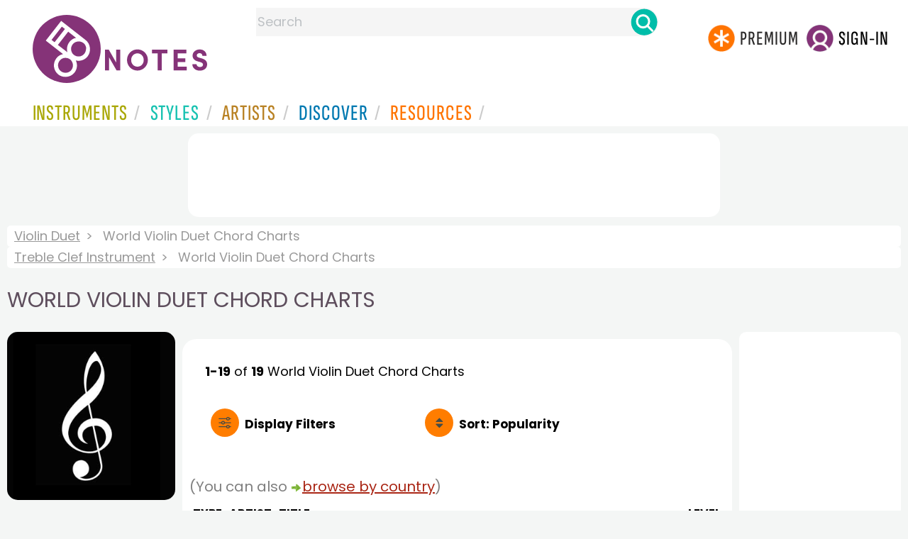

--- FILE ---
content_type: text/html
request_url: https://www.8notes.com/violin_duet/world/chord_charts/default.asp?orderby=5d
body_size: 9967
content:
<!DOCTYPE HTML>
<html>
<head>
<title>World Violin Duet Chord Charts  - 8notes.com </title>
<meta name="description" content="Download, print and play audio for our high-quality world violin duet chord charts collection, carefully selected for all music teachers, composers, performers, beginners and enthusiasts to play and enjoy.  ">
<meta charset="UTF-8">
<link rel="canonical" href="https://www.8notes.com/violin_duet/world/chord_charts/" />
<script language=javascript>

var filtersshowing,sortbyshowing;function displayfilters(e){1==e?!1==filtersshowing?(filtersshowing=!0,sortbyshowing=!1,fc.style.display="flex",fc.style.paddingTop="20px",sc1.style.display="none",sc2.style.display="none",fc1.style.display="block",fc2.style.display="block"):(filtersshowing=!1,fc.style.display="none",fc1.style.display="none",fc2.style.display="none"):!1==sortbyshowing?(sortbyshowing=!0,filtersshowing=!1,fc.style.display="flex",fc.style.paddingTop="20px",fc1.style.display="none",fc2.style.display="none",sc1.style.display="block",sc2.style.display="block"):(sortbyshowing=!1,fc.style.display="none",sc1.style.display="none",sc2.style.display="none")}function showsection(e){var s=document.getElementById(e);fc2.innerHTML="<ul>"+s.innerHTML,fc2.style.display="block";for(var l=fc2.getElementsByClassName("artistsub");l.length>0;)l[0].parentNode.removeChild(l[0])}sortbyshowing=!1,filtersshowing=!1;const checkhidden=()=>{window.matchMedia("(min-width: 968px)").matches?(document.getElementById("filter-columns").style.display="none",document.getElementById("levels").style.display="block",document.getElementById("types").style.display="block",document.getElementById("genres").style.display="block",document.getElementById("gs_heading").style.display="block"):(filtersshowing=!1,sortbyshowing=!1,fc.style.display="none",fc1.style.display="none",document.getElementById("levels").style.display="none",document.getElementById("types").style.display="none",document.getElementById("genres").style.display="none",document.getElementById("gs_heading").style.display="none")};function toggleSubsearch(){var e=document.getElementById("searchwithin");e.classList.toggle("show"),e.classList.contains("show")&&document.getElementById("subsearchbox").focus()}function showorderby(){document.getElementById("showorder").style.visibility="visible",document.getElementById("showorder").style.display="block"}function dovis(){document.getElementById("navmore").style.visibility="visible",document.getElementById("navmore").style.display="block"}window.addEventListener("resize",checkhidden),document.addEventListener("DOMContentLoaded",e=>{checkhidden()});




    function pl(fname, iconname) {
        dsrc = document.getElementById(iconname).src;
        if ( dsrc.indexOf('/images/stop_icon.png')<1) {

            
            document.getElementById('prevbut').src = '/playalong/' + fname;
    
    
            for (j = 0; j < 20; j++) {
                dd = document.getElementById('previcon' + j)
                if (dd) { dd.src = '/images/play_icon.png'; }
            }
            document.getElementById(iconname).src = '/images/stop_icon.png';

    
            document.getElementById('prevbut').play();
            aud = document.getElementById('prevbut')


            aud.addEventListener('ended', audioend);
        }
        else {
            audioend()
            document.getElementById('prevbut').pause();
        }   
    }
     function audioend()
     { for (j = 0; j < 20; j++) {
            dd = document.getElementById('previcon' + j)
            if (dd) {dd.src='/images/play_icon.png'; }
         }}
</script>
  
<style type="text/css">

#centercontent{ flex-grow: 1;padding:10px}
#filter-columns{display:none}
#sortcolumn1,#sortcolumn2,#filtercolumn1,#filtercolumn2{display:none}
#sortcolumn1,#filtercolumn1,#buttoncolumn1{width:40%!important}
#sortcolumn2,#filtercolumn2,#buttoncolumn2{width:60%!important}
        #gs_heading .box img {      width:100%;max-width:250px;border-radius:15px ;border:0}
        .gs_heading_main{border-radius:15px!important}
#languagebox{ padding-top:11px;font-size:18px;    font-weight: 700;}
.gs2,.box .text{width:177px!important}
.gs2 img{width:177px!important;height:177px!important}


#main_container #a1{margin-top:0!important}
    .mobilefilterline{font-weight: 700;}
     
.info_box{background:#f5f5f5;padding:5px}
@media (max-width: 640px)
{.gs2 {padding-left:0!important;padding-right:0!important;margin-right: 0!important;}
.info_box{font-size:14px}
} 
#searchwithin{visibility:hidden;display:none}
#rightcontent{width:180px}
#leftcontent {left: 10px;    width: 250px;    display: flex;    justify-content: center;        }
 
#container2{  display: flex;    gap: 10px;flex-direction:row;}
         
         
         #maincontent {background:#fff;    padding: 10px;        border-top-left-radius: 20px;    border-top-right-radius: 20px;}

#rightcontent {}
     #subbox{background-color:#7cc106;
    }
    #subbox:hover {
    background-color:#FF7D00;}
    @media all and (max-width:1600px) {
    
        #ulforsort {
    display: flex;
margin-right:50px;z-index:99999; 
         text-decoration: none;color:#000;font-weight:bold;
}
     
@media all and (max-width:1100px) {
     #languagebox{display:none;}
#container2{flex-wrap: wrap;gap:10px!important}
#maincontent {padding:10px 0!important}
#container{flex-direction: column;padding-left:0!important;padding-right:0!important;width:inherit}
        #centercontent{margin-left:0!important;margin-right:0!important;padding:10px!important;}
    #ulforsort{margin-top:0px!important;}
         #ulforsorta{
        text-indent: 0;
         
    }
         }

@media all and (max-width:640px) {
  padding-right: 3px;
    padding-left: 3px;
}
     #bringinfilters, #bringinfilters2 {
  width: 100%;display:none;
}
#filter-columns{display:flex;   width:100%;padding-top: 20px;}
ul#navigation2    li { width: 200px!important; height: 30px;  margin: 0 0 7px 0; }
ul#navigation2 li a {display: block; margin: 0 0 7px 0;white-space:nowrap;}
.navigation2 li a{margin:0}
ul#navigation2 li a:hover { background-color: #EFEFEF; color:#f70;text-decoration:underline;}

     
 </style>
  

     <link rel="shortcut icon" type="image/png" href="/imc/favicon-32x32.png"/>
<link rel="icon" sizes="192x192" href="/imc/8notes-logo-circle192.png">
<meta name="viewport" content="width=device-width,initial-scale=1" />
 


<LINK href="/xs/x254min.css" type=text/css rel=stylesheet>
 
<style>.herobox {opacity:100;position:relative} 
#herobox1, #herobox2, #herobox3{opacity:100;} 

.highlight_menu {
    background-color: #ffcc6669;  
}
</style>

         
        <script>
        (adsbygoogle = window.adsbygoogle || []).push({
            google_ad_client: "ca-pub-1899416976695671",
            enable_page_level_ads: true
        });
        </script>
</head>


<body>
 



<div id=darkgreenstrip> 
<div class=full_width_display>
    <div id=header_container>
    <div class="header__logo-box">
    
<div id=logo><a href=/><img id=notescircle  src="/im/8notes-logo-circle3.svg" alt="8notes logo circle" height=95  ><img    id=notesnotes src="/im/notes-purple2.svg" alt="8notes logo"></a></div>

<div id=searchdiv>

    <form id=searchform class=searchform action=/school/search_fsm.asp method=get name=searchform  > 
 
        <button type="button" id="close_search" aria-label="Close Search" onclick="javascript:closeSearch()">    
            <span >x</span>
        </button>


        <input autocomplete="off" id=searchbox    placeholder="Search"  type=text   name=keyword>
        <button type=submit id=searchgo aria-label="Search" class=searchgo ></button>
    </form>
    
    <script language=javascript>
    
function highlightFirstItem(){let e=document.querySelector("#newsearchbox ul.searchlist li:first-child");e&&e.classList.add("highlight_menu")}function moveToNextItem(e){let t=e.nextElementSibling;if(!t){let i=e.parentNode.parentNode.nextElementSibling;i&&"livesearch"===i.id&&(t=i.querySelector("li"))}t&&(e.classList.remove("highlight_menu"),t.classList.add("highlight_menu"))}function highlightLastItem(){let e=document.querySelectorAll("#newsearchbox ul.searchlist"),t=e[e.length-1],i=t.lastElementChild;i&&i.classList.add("highlight_menu")}function moveToPreviousItem(e){let t=e.previousElementSibling;if(!t){let i=e.parentNode.parentNode.previousElementSibling;i&&"instrument_livesearch"===i.id&&(t=i.querySelector("li:last-child"))}t&&(e.classList.remove("highlight_menu"),t.classList.add("highlight_menu"))}document.addEventListener("keydown",function(e){
    const isSearchBoxFocused=document.activeElement.id==='searchbox';if(!isSearchBoxFocused){return;}
    let t=e.key,i=document.querySelector(".highlight_menu");"ArrowDown"===t||"ArrowUp"===t?(e.preventDefault(),(i=document.querySelector(".highlight_menu"))?"ArrowDown"===t?moveToNextItem(i):moveToPreviousItem(i):"ArrowDown"===t?highlightFirstItem():highlightLastItem()):"Enter"===t&&i&&(e.preventDefault(),window.location.href=i.querySelector("a").href)});

 
const inputField = document.getElementById('searchbox');
let lastSubmittedValue = "";
inputField.onkeyup = function(event) {
    if (!(event.key === "ArrowDown" || event.key === "ArrowUp")) {
         const currentValue = inputField.value;
        if (currentValue !== lastSubmittedValue && currentValue.length>0) {
            debouncedShowResult(currentValue);
            
            debouncedShowInstrumentResult(currentValue);
            lastSubmittedValue = currentValue; // Update the last submitted value
        }
    }
};
</script>
<div id=newsearchbox  >
<div id="instrument_livesearch"></div>
    <div id="livesearch"></div>
</div>
</div>

<ul class="header__login-box" id=nav2020>
      
		
    <li style="flex-grow: 1;"></li>
		 <li><a href=/subscriptions/ class=loginbuttons  id=subscribe><div class="center-wrapper"><div class=logintext>Premium</div></div></a></li><li><span class=loginbuttons  id=signin  onclick="javascript:openForm()"><div class="center-wrapper">Sign-in</div></span></li>


    </ul>
  </div>

 
 

    

<div id=headstr >
<nav id="navnew" role="navigation" >
    
    <label class="menu__btn" for="menu__toggle" data-btn>
       <span id=btnSpan1></span>
  <span id=btnSpan2></span>
  <span id=btnSpan3></span>
    </label>
<ul id="ulfornav" data="ulfornav" class="clearfix menu__box"  ><li><a title="instruments" href="/instruments/" aria-haspopup="true" ><span>Instruments</span></a>
<ul class=menuforward ><li><a href="/piano/">Piano</a></li><li><a href="/guitar/">Guitar</a></li>
<li><a href="/violin/">Violin</a></li><li><a href="/flute/">Flute</a></li>
<li><a href="/saxophone/">Saxophone</a></li><li><a href="/voice/">Voice</a></li><li><a href="/clarinet/">Clarinet</a></li>
<li><a href="/trumpet/">Trumpet</a></li><li><a href="/instruments/  ">Other Instruments</a></li></ul></li>
<li><a title="styles" href=/styles/  aria-haspopup="true" ><span>Styles</span></a>
<ul class=menuforward  >
<li><a href="/all/classical/sheet_music/">Classical</a></li><li><a href="/jazz/">Jazz</a></li><li><a href="/traditional/">Traditional</a></li><li><a href="/all/rock_and_pop/sheet_music/">Rock and Pop</a></li><li><a href="/all/christmas/sheet_music/">Christmas</a></li><li><a href="/world/">World</a></li><li><a href="/styles/">Other Styles</a></li></ul></li>

<li><a title="artists" href=/artists/ aria-haspopup="true" ><span>Artists</span></a>

<ul class=menuforward  ><li><a href="/bach.asp">Bach</a></li><li><a href="/beethoven.asp">Beethoven</a></li><li><a href="/mozart.asp">Mozart</a></li><li><a href="/tchaikovsky.asp">Tchaikovsky</a></li><li><a href="/joplin.asp">Scott Joplin</a></li><li><a href="/chopin.asp">Chopin</a></li><li><a href="/artists/">Other Artists</a></li></ul></li> 
 
<li><a title="artists" href=/discover/ aria-haspopup="true"><span>Discover</span></a>
<ul class=menuforward  ><li><a href="/discover/very_quick_guide.asp">Very Quick Guides</a></li><li><a href="/discover/repertoire_guides.asp">Repertoire Guides</a></li><li><a href="/discover/news.asp">News</a></li><li><a href="/discover/memes.asp">Memes</a></li><li><a href="/discover/instruments.asp">Instruments</a></li><li><a href="/discover/discover.asp">Discover Music</a></li><li><a href="/discover/holidays.asp">Holidays</a></li></ul></li> 
 
<li><a href="/extras/" aria-haspopup="true" ><span>Resources</span></a><ul class=menuforward  ><li><a href="/guitar_tuner/">Guitar Tuner</a></li><li><a href="/guitar_chord_chart/">Guitar Chord Chart</a></li><li><a href="/guitar_scales/">Guitar Scales</a></li><li><a href="/metronome/">Metronome</a></li><li><a href="/piano_chord_chart">Piano Chord Chart</a></li><li><a href="/theory/">Music Theory</a></li><li><a  title="members" href=/members/>Members Pieces</a></li><li><a  title="forums" href=/f/>Forums</a></li><li><a href="/school/whats_new.asp">Latest Additions</a></li><li><a href="/extras/">More Resources...</a></li></ul></li>
    <li class="mobonly"><a  title="guitar tuner" href=/guitar_tuner/>Guitar Tuner</a></li>
    <li class="mobonly"><a  title="guitar chord chart" href=/guitar_chord_chart/>Guitar Chord Chart</a></li>
    <li class="mobonly"><a  title="piano chord chart" href=/piano_chord_chart/>Piano Chord Chart</a></li>
    <li class="mobonly"><a  title="metronome" href=/metronome/>Metronome</a></li>

</ul>
    
</nav></div>
     </div> 
     </div> 
   </div>
 

<center> 

<div class="greybox-responsive" style="margin-top:10px" >

<ins class="adsbygoogle notes-responsive"
     style="display:inline-block"
     data-ad-client="ca-pub-1899416976695671"
     data-ad-slot="8666309865"></ins>
<script>
    (adsbygoogle = window.adsbygoogle || []).push({});
</script></div></center>

<!-- Google tag (gtag.js) -->
<script async src="https://www.googletagmanager.com/gtag/js?id=G-HJYQDND77B"></script>
<script>
  window.dataLayer = window.dataLayer || [];
  function gtag(){dataLayer.push(arguments);}
  gtag('js', new Date());

  gtag('config', 'G-HJYQDND77B');
</script>


 
<style>.rightadinstpage,  {display:block!important}
#main_container #a1, .rightadinstpage{display:block!important}
</style>

  <div id="main_container"> 

    
 
 
<audio id="prevbut"  ></audio>

  
  
<div class="breadcrumb">
     
     
    <a href=/violin_duet/>Violin Duet</a>  <span>World Violin Duet Chord Charts</span>
    </div><div class=breadcrumb >
     <a href=/treble_clef_instrument/>Treble Clef Instrument</a>  <span>World Violin Duet Chord Charts</span>
    
</div>



    
  <h1 class="artistmain upper">World Violin Duet Chord Charts</h1> 
  
   <div id="container2"> 
       <div id=leftcontent >  
       <div id=ss2>
          
            
   
             
           <span id="gs_heading" alt="Violin Duet Sheet Music" title="Violin Duet Sheet Music" href="/violin_duet/"><div  class="box" style="display: flex;    justify-content: center;"><img class=gs_heading_main  src="/imc/treble-clef-instrument.gif" alt="Violin Duet Sheet Music" title="Violin Duet Sheet Music"></div></span>
           
             
                <div id=sidecontent2 >
                    <form name="radios"> 
                   
                         
                         
                         
                    <ul class="navigation2 " id=genres>
                        <li class="navheader artistsub">Genres</li>

                        
                        <LI ><a href=/violin_duet/all/>All</A>
                         <li class=norm><a href=/violin_duet/classical/chord_charts/><span>Classical</span></a></li><li class=norm><a href=/violin_duet/rock_and_pop/chord_charts/><span>Rock & Pop</span></a></li><li class=norm><a href=/violin_duet/jazz/chord_charts/><span>Jazz</span></a></li><li class=norm><a href=/violin_duet/traditional/chord_charts/><span>Traditional</span></a></li><li class=navselected><a href=/violin_duet/world/chord_charts/><span>World</span></a></li><li class=norm><a href=/violin_duet/film/chord_charts/><span>Film</span></a></li><li class=norm><a href=/violin_duet/weddings/chord_charts/><span>Wedding</span></a></li><li class=norm><a href=/violin_duet/christmas/chord_charts/><span>Christmas</span></a></li><li class=norm><a href=/violin_duet/childrens/chord_charts/><span>Childrens</span></a></li><li class=norm><a href=/violin_duet/adults/chord_charts/><span>Adults</span></a></li><li class=norm><a href=/violin_duet/funerals/chord_charts/><span>Funeral</span></a></li><li class=norm><a href=/violin_duet/christian/chord_charts/><span>Christian</span></a></li>

                        </ul>

                    <ul class="navigation2" id=types>
                        <li class="navheader artistsub">Types</li>
                    
                        <li class=norm><a href=/violin_duet/world/><span>All</span></a></li>
                        
                        <li class=norm><a href=/violin_duet/world/sheet_music/><span>Free Sheet Music</span></a></li>
                        <li class=norm><a href=/violin_duet/world/subscribers/><span>8notes Premium</span></a></li>
                        
                        <li class=norm><a href=/violin_duet/world/improvisation/><span>Improv Pieces</span></a></li>
                          <li class=norm><a href=/violin_duet/world/licks_and_riffs/><span>Licks & Riffs</span></a></li>
                        <li class=norm><a href=/violin_duet/world/playalong/><span>Playalong Tracks</span></a></li>
                        
                        <li class=norm><a href=/violin_duet/world/lessons/><span>General Lessons</span></a></li>
                        
                        <li class=navselected><a href=/violin_duet/world/chord_charts/><span>Chord Charts</span></a></li>
                        
                        
                    </ul>
                
                  <ul class="navigation2 " id=levels>
                        <li class="navheader artistsub">Level</li>

                      

                        <li class=navselected><a href=/violin_duet/world/sheet_music/?difficulty=0><span><img src=/images/sp.gif alt="All Levels Sheet Music" class="difflevel"> All</span></a></li>
                        <li class=norm><a href=/violin_duet/world/sheet_music/?difficulty=1><span><img src=/images/eg1c2.gif alt="Beginner Level Sheet Music" class="difflevel"> Beginner</span></a></li>
                        <li class=norm><a href=/violin_duet/world/sheet_music/?difficulty=2><span><img src=/images/eg2c2.gif alt="Easy Level Sheet Music" class="difflevel"> Easy</span></a></li>
                        <li class=norm><a href=/violin_duet/world/sheet_music/?difficulty=3><span><img src=/images/eg3c2.gif alt="Intermediate Level Sheet Music" class="difflevel"> Intermediate</span></a></li>
                        <li class=norm><a href=/violin_duet/world/sheet_music/?difficulty=4><span><img src=/images/eg4c2.gif alt="Advanced Level Sheet Music" class="difflevel"> Advanced</span></a></li>
                       


                        </ul>
                        
                 </form  > 
                 
                </div></div> </div>  
<div id="centercontent">
<div id=maincontent>

 
<div id=result-line>
    <b>1-19</b> of <b>19</b> <i></i>  World Violin Duet  Chord Charts
                    <BR><span style="height:23px" class=rightad>&nbsp;<span>
                    
      </div>
          
<div class="mobilefilterline">
    <div id="filterline">
     <div id=buttoncolumn1>
     <a id="displayfilter" href="javascript:displayfilters(1)"><span class=rightad>Display </span>Filters</a>
      
         </div>
        <div id=buttoncolumn2>
  
  
       <a class=sortby title="instruments" href="javascript:displayfilters(2)" ><span class=rightad>Sort: </span><span>Popularity</span></a>

 </div>
   </div> 
   </div> 
             





    <div id=filter-columns>
        <div id=sortcolumn1><li  class="navselected col1"><a href=default.asp?orderby=5d><span>Popularity</span></a></li>
                            <li class="norm col1"><a href=default.asp?orderby=2u><span>Title A-Z</span></a></li>
                            <li class="norm  col1"><a href=default.asp?orderby=2d><span>Title Z-A</span></a></li>
                        <li class="norm col1"><a href=default.asp?orderby=4d><span>Newest First</span></a></li>
                        </div>
<div id=sortcolumn2>
<li class="norm col2"><a href=default.asp?orderby=4u><span>Oldest First</span></a></li>
                        <li class="norm  col2"><a href=default.asp?orderby=6u><span>Easiest First</span></a></li>
                            <li class="norm col2"><a href=default.asp?orderby=6d><span>Hardest First</span></a></li>
                        
 


    </div>
           
               
      <div id="filtercolumn1"><ul>
        <li><button id=solo-winds onclick="showsection('genres')">Genres</button></li>
        <li><button id=solo-winds onclick="showsection('types')">Types</button></li>
        <li><button id=solo-strings onclick="showsection('levels')">Level</button></li>
        

       </div>
       <div id="filtercolumn2"></div>
       </div>
 
        

         


        
        

 
             <br class="ca">    



<BR><font   color=gray>(You can also  <img src=/images/green_arrow.png height="12" style="vertical-align:middle" /><a href=/world/>browse by country</a>)</font><BR>


        <div class="table-responsive">

        <table class="table_list">
            <thead>
            <tr><th class="ditchit">Type</th>
               <th>Artist</th><th>Title</th>
                
                <th class="ditchit">Level</th>
            
 </tr>
                </thead>
           
             
             <tr   onclick="document.location='/playalong/tango_milonga.asp?instrument=violin_duet'"  >
               <td class="piece_type ditchit"><img src=/im/chord-chart-circle.svg class=scoreicon title="Chord Chart"></td>
                 <td class="artname"><i>Trad.</i></td>
        <td class=" fsmtitle">Tango Milonga-style Playalong Jam Track</td>
                     
                   <td class="level_type ditchit"><img title="Easy Level" alt="Easy Level" src=/images/eg2c2.gif class=difflevel></td>
                    </tr>
 
  
             
             <tr   onclick="document.location='/playalong/irish_jig_1.asp?instrument=violin_duet'"  >
               <td class="piece_type ditchit"><img src=/im/chord-chart-circle.svg class=scoreicon title="Chord Chart"></td>
                 <td class="artname"><i>Trad.</i></td>
        <td class=" fsmtitle">Irish Jig-style Playalong Jam Track</td>
                     
                   <td class="level_type ditchit"><img title="Easy Level" alt="Easy Level" src=/images/eg2c2.gif class=difflevel></td>
                    </tr>
 
  
             
             <tr   onclick="document.location='/playalong/irish_traditional_1.asp?instrument=violin_duet'"  >
               <td class="piece_type ditchit"><img src=/im/chord-chart-circle.svg class=scoreicon title="Chord Chart"></td>
                 <td class="artname"><i>Trad.</i></td>
        <td class=" fsmtitle">Irish Traditional-style Playalong Jam Track</td>
                     
                   <td class="level_type ditchit"><img title="Easy Level" alt="Easy Level" src=/images/eg2c2.gif class=difflevel></td>
                    </tr>
 
  
             
             <tr   onclick="document.location='/playalong/klezmer_gypsy_speed_up.asp?instrument=violin_duet'"  >
               <td class="piece_type ditchit"><img src=/im/chord-chart-circle.svg class=scoreicon title="Chord Chart"></td>
                 <td class="artname"><i>Trad.</i></td>
        <td class=" fsmtitle">Klezmer Gypsy-style with accelerando Playalong Jam Track</td>
                     
                   <td class="level_type ditchit"><img title="Intermediate Level" alt="Intermediate Level" src=/images/eg3c2.gif class=difflevel></td>
                    </tr>
 
  
             
             <tr   onclick="document.location='/playalong/mambo_23_son_MAJ.asp?instrument=violin_duet'"  >
               <td class="piece_type ditchit"><img src=/im/chord-chart-circle.svg class=scoreicon title="Chord Chart"></td>
                 <td class="artname"><i>Trad.</i></td>
        <td class=" fsmtitle">Cuban Mambo 2-3 son Major Key Playalong Jam Track</td>
                     
                   <td class="level_type ditchit"><img title="Intermediate Level" alt="Intermediate Level" src=/images/eg3c2.gif class=difflevel></td>
                    </tr>
 
  
             
             <tr   onclick="document.location='/playalong/salsa_32_rumba_maj.asp?instrument=violin_duet'"  >
               <td class="piece_type ditchit"><img src=/im/chord-chart-circle.svg class=scoreicon title="Chord Chart"></td>
                 <td class="artname"><i>Trad.</i></td>
        <td class=" fsmtitle">Cuban Salsa 3-2 Rumba Major Key Playalong Jam Track</td>
                     
                   <td class="level_type ditchit"><img title="Intermediate Level" alt="Intermediate Level" src=/images/eg3c2.gif class=difflevel></td>
                    </tr>
 
  
             
             <tr   onclick="document.location='/playalong/chacha_min.asp?instrument=violin_duet'"  >
               <td class="piece_type ditchit"><img src=/im/chord-chart-circle.svg class=scoreicon title="Chord Chart"></td>
                 <td class="artname"><i>Trad.</i></td>
        <td class=" fsmtitle">Cuban Cha-cha-cha Minor Key Playalong Jam Track</td>
                     
                   <td class="level_type ditchit"><img title="Intermediate Level" alt="Intermediate Level" src=/images/eg3c2.gif class=difflevel></td>
                    </tr>
 
  
             
             <tr   onclick="document.location='/playalong/irish_slip_jig_1.asp?instrument=violin_duet'"  >
               <td class="piece_type ditchit"><img src=/im/chord-chart-circle.svg class=scoreicon title="Chord Chart"></td>
                 <td class="artname"><i>Trad.</i></td>
        <td class=" fsmtitle">Irish Slip Jig Playalong Jam Track</td>
                     
                   <td class="level_type ditchit"><img title="Beginners Level" alt="Beginners Level" src=/images/eg1c2.gif class=difflevel></td>
                    </tr>
 
  
             
             <tr   onclick="document.location='/playalong/salsa_23_rumba_min.asp?instrument=violin_duet'"  >
               <td class="piece_type ditchit"><img src=/im/chord-chart-circle.svg class=scoreicon title="Chord Chart"></td>
                 <td class="artname"><i>Trad.</i></td>
        <td class=" fsmtitle">Salsa Rhumba Minor Key Playalong Jam Track</td>
                     
                   <td class="level_type ditchit"><img title="Intermediate Level" alt="Intermediate Level" src=/images/eg3c2.gif class=difflevel></td>
                    </tr>
 
  
             
             <tr   onclick="document.location='/playalong/salsa_23_rhumba_MAJ.asp?instrument=violin_duet'"  >
               <td class="piece_type ditchit"><img src=/im/chord-chart-circle.svg class=scoreicon title="Chord Chart"></td>
                 <td class="artname"><i>Trad.</i></td>
        <td class=" fsmtitle">Cuban Salsa 2-3 Rhumba Major Key Playalong Jam Track</td>
                     
                   <td class="level_type ditchit"><img title="Intermediate Level" alt="Intermediate Level" src=/images/eg3c2.gif class=difflevel></td>
                    </tr>
 
  
             
             <tr   onclick="document.location='/playalong/gypsy_klezmer.asp?instrument=violin_duet'"  >
               <td class="piece_type ditchit"><img src=/im/chord-chart-circle.svg class=scoreicon title="Chord Chart"></td>
                 <td class="artname"><i>Trad.</i></td>
        <td class=" fsmtitle">Gypsy Klezmer-style Playalong Jam Track</td>
                     
                   <td class="level_type ditchit"><img title="Easy Level" alt="Easy Level" src=/images/eg2c2.gif class=difflevel></td>
                    </tr>
 
  
             
             <tr   onclick="document.location='/playalong/cajun_waltz.asp?instrument=violin_duet'"  >
               <td class="piece_type ditchit"><img src=/im/chord-chart-circle.svg class=scoreicon title="Chord Chart"></td>
                 <td class="artname"><i>Trad.</i></td>
        <td class=" fsmtitle">Cajun Waltz Playalong Jam Track</td>
                     
                   <td class="level_type ditchit"><img title="Easy Level" alt="Easy Level" src=/images/eg2c2.gif class=difflevel></td>
                    </tr>
 
  
             
             <tr   onclick="document.location='/playalong/Cajun_2-Step.asp?instrument=violin_duet'"  >
               <td class="piece_type ditchit"><img src=/im/chord-chart-circle.svg class=scoreicon title="Chord Chart"></td>
                 <td class="artname"><i>Trad.</i></td>
        <td class=" fsmtitle">Cajun 2-step style Playalong Jam Track</td>
                     
                   <td class="level_type ditchit"><img title="Easy Level" alt="Easy Level" src=/images/eg2c2.gif class=difflevel></td>
                    </tr>
 
  
             
             <tr   onclick="document.location='/playalong/32_guaganco_min.asp?instrument=violin_duet'"  >
               <td class="piece_type ditchit"><img src=/im/chord-chart-circle.svg class=scoreicon title="Chord Chart"></td>
                 <td class="artname"><i>Trad.</i></td>
        <td class=" fsmtitle">Cuban Guaganco Clave Minor Key Playalong Jam Track</td>
                     
                   <td class="level_type ditchit"><img title="Intermediate Level" alt="Intermediate Level" src=/images/eg3c2.gif class=difflevel></td>
                    </tr>
 
  
             
             <tr   onclick="document.location='/playalong/songo_32_son_MAJ.asp?instrument=violin_duet'"  >
               <td class="piece_type ditchit"><img src=/im/chord-chart-circle.svg class=scoreicon title="Chord Chart"></td>
                 <td class="artname"><i>Trad.</i></td>
        <td class=" fsmtitle">Cuban Songo Major Key Playalong Jam Track</td>
                     
                   <td class="level_type ditchit"><img title="Intermediate Level" alt="Intermediate Level" src=/images/eg3c2.gif class=difflevel></td>
                    </tr>
 
  
             
             <tr   onclick="document.location='/playalong/driving_tango.asp?instrument=violin_duet'"  >
               <td class="piece_type ditchit"><img src=/im/chord-chart-circle.svg class=scoreicon title="Chord Chart"></td>
                 <td class="artname"><i>Trad.</i></td>
        <td class=" fsmtitle">Driving Tango Playalong Jam Track</td>
                     
                   <td class="level_type ditchit"><img title="Easy Level" alt="Easy Level" src=/images/eg2c2.gif class=difflevel></td>
                    </tr>
 
  
             
             <tr   onclick="document.location='/playalong/salsa_32_son_min.asp?instrument=violin_duet'"  >
               <td class="piece_type ditchit"><img src=/im/chord-chart-circle.svg class=scoreicon title="Chord Chart"></td>
                 <td class="artname"><i>Trad.</i></td>
        <td class=" fsmtitle">Slow Cuban Salsa 3-2 Minor Playalong Jam Track</td>
                     
                   <td class="level_type ditchit"><img title="Intermediate Level" alt="Intermediate Level" src=/images/eg3c2.gif class=difflevel></td>
                    </tr>
 
  
             
             <tr   onclick="document.location='/playalong/salsa_23_son_min.asp?instrument=violin_duet'"  >
               <td class="piece_type ditchit"><img src=/im/chord-chart-circle.svg class=scoreicon title="Chord Chart"></td>
                 <td class="artname"><i>Trad.</i></td>
        <td class=" fsmtitle">Cuban Salsa - Minor Key Slower Playalong Jam Track</td>
                     
                   <td class="level_type ditchit"><img title="Intermediate Level" alt="Intermediate Level" src=/images/eg3c2.gif class=difflevel></td>
                    </tr>
 
  
             
             <tr   onclick="document.location='/playalong/zydeco_jam.asp?instrument=violin_duet'"  >
               <td class="piece_type ditchit"><img src=/im/chord-chart-circle.svg class=scoreicon title="Chord Chart"></td>
                 <td class="artname"></td>
        <td class=" fsmtitle">Update Zydeco-style Playalong Jam Track</td>
                     
                   <td class="level_type ditchit"><img title="Easy Level" alt="Easy Level" src=/images/eg2c2.gif class=difflevel></td>
                    </tr>
 
   

 </table>
 
</div></div> 
    <div >
 <div  style=";margin-top:20px;">	 

<h2 class="upper artistmain" id="combinations">Related Instruments and Combinations</h2>

<A class="gs2" href="/violin/sheet_music/"><div class=box><img loading=lazy src=/imc/violin.gif alt="Violin sheet music"><div class="text">Violin</div></div></a>


</div>
<BR><BR> 

</div></div>

<div id=a1 class="rightad"> 


<div class="card rightadinstpage">


 
 <div class="card rightadinstpage" style="display:block!important">
 
<!-- 8notes wide sky -->
<ins class="adsbygoogle"
     style="display:inline-block;width:160px;height:600px"
     data-ad-client="ca-pub-1899416976695671"
     data-ad-slot="0050429236"></ins>
<script>
    (adsbygoogle = window.adsbygoogle || []).push({});
</script>
</div><BR><BR>
  
  
 
</div></div>
  </div>  </div> 
  
  
<center>
 <div class="greybox-responsive" style="margin-top:10px" >

<!-- 8notes responsive -->
<ins class="adsbygoogle notes-responsive"
     style="display:inline-block"
     data-ad-client="ca-pub-1899416976695671"
     data-ad-slot="8666309865"></ins>
<script>
    (adsbygoogle = window.adsbygoogle || []).push({});

    
</script></div></center> 

 
 <script>
 var cs=document.getElementById('callsearchwithin');
 if(cs){cs.addEventListener('click', toggleSubsearch)};
var lc = document.getElementById('leftcontent')
var fc = document.getElementById('filter-columns')
var fc1 = document.getElementById('filtercolumn1')
var fc2 = document.getElementById('filtercolumn2')
var sc1 = document.getElementById('sortcolumn1')
var sc2 = document.getElementById('sortcolumn2')
        </script>

<script src="/inc/footerminNOV23-2a.js" defer></script>

<br> 
<div class="form-popup " id="logindiv">
<div class=reveal-modal>
  <form action="/members/login2.asp" class=" modal-content  form-container" method=post>
    <div style="text-transform:uppercase">Login</div><button type="button"  id=login_close   onclick="closeForm()">x</button> 
<BR><BR>
    <label class=formlabel for="email"><b>Email</b></label><BR>
    <input type="text" placeholder="Enter Email" name="email" required>
<BR>
    <label class=formlabel for="psw"><b>Password</b></label><BR>
    <input type="password" placeholder="Enter Password" name="password" required>
	
<input type=hidden name=url value="/violin_duet/world/chord_charts/default.asp">
 
        <input type=checkbox class="styledinput" name=public value=1 checked> Remember on this computer?
        <BR><BR>
    <button type="submit" class="btn">Login</button>
	<div id=lgtxt>or</div>
	<button type="button" class="btn register" onclick="location.href='/members/register.asp'">Register</button>
    <div style="margin:auto;width:120px"><BR><a href=/members/forgotten.asp>Forgotten password?</a><BR></div>
  </form>
</div>
</div>


<footer>
<div id=botcontent>
<div id=botcontenttop>
<div class=botstuff>
<BR>
 
<ul id=botlist><li> <a HREF=/help/ ><span>Help</span></a></li> <li><a href=/help/money_back_guarantee.asp><span>Money Back Guarantee</span></a></li> <li><a href=/help/privacy.asp><span>Privacy Policy</span></a></li><li><a href=/help/terms.asp><span>Terms</span></a></li>
 <li><a href=/help/about.asp><span>About Us</span></a></li><li><a href=/tour.asp><span>Site Tour</span></a></li><li><a href=/help/contact.asp><span>Contact Us</span></a></li><li><a href=/questionnaire.asp><span>Help Us Improve!</span></a></li></ul></div>

<div class="botstuff"> <div class="centered"> </div><div class="centered"><ul id="flaglist"><li id="flag1"><a aria-label="Site tour (English)" href="/tour.asp"></a></li><li id="flag2"><a aria-label="Site tour (US English)" href="/tour.asp"></a></li><li id="flag3"><a aria-label="Site tour (French)" href="/tour_fr.asp"></a></li><li id="flag7"><a aria-label="Site tour (Japanese)" href="/tour_jp.asp"></a></li><li id="flag4"><a aria-label="Site tour (Chinese)" href="/tour_ch.asp"></a></li><li id="flag5"><a aria-label="Site tour (Spanish)" href="/tour_es.asp"></a></li><li id="flag6"><a aria-label="Site tour (German)" href="/tour_de.asp"></a></li></ul></div></div>
</div></div> 

<div class="botline1"><div class="s" >&copy; 2000-2026 8notes.com</div></div>
 </footer>
    <script type="text/javascript">
          function downloadJSAtOnload() {
          var element = document.createElement("script");
          element.src = "https://pagead2.googlesyndication.com/pagead/js/adsbygoogle.js";
          document.body.appendChild(element);
          }
          if (window.addEventListener)
          window.addEventListener("load", downloadJSAtOnload, false);
          else if (window.attachEvent)
          window.attachEvent("onload", downloadJSAtOnload);
          else window.onload = downloadJSAtOnload;
          </script>

</body>
</html>


--- FILE ---
content_type: text/html; charset=utf-8
request_url: https://www.google.com/recaptcha/api2/aframe
body_size: 267
content:
<!DOCTYPE HTML><html><head><meta http-equiv="content-type" content="text/html; charset=UTF-8"></head><body><script nonce="v8V63nhlwKzwia2IQUKwtQ">/** Anti-fraud and anti-abuse applications only. See google.com/recaptcha */ try{var clients={'sodar':'https://pagead2.googlesyndication.com/pagead/sodar?'};window.addEventListener("message",function(a){try{if(a.source===window.parent){var b=JSON.parse(a.data);var c=clients[b['id']];if(c){var d=document.createElement('img');d.src=c+b['params']+'&rc='+(localStorage.getItem("rc::a")?sessionStorage.getItem("rc::b"):"");window.document.body.appendChild(d);sessionStorage.setItem("rc::e",parseInt(sessionStorage.getItem("rc::e")||0)+1);localStorage.setItem("rc::h",'1769208308978');}}}catch(b){}});window.parent.postMessage("_grecaptcha_ready", "*");}catch(b){}</script></body></html>

--- FILE ---
content_type: image/svg+xml
request_url: https://www.8notes.com/im/filter.svg
body_size: 363
content:
<?xml version="1.0" encoding="utf-8"?>
<!-- Generator: Adobe Illustrator 24.0.2, SVG Export Plug-In . SVG Version: 6.00 Build 0)  -->
<svg version="1.1" id="Icons" xmlns="http://www.w3.org/2000/svg" xmlns:xlink="http://www.w3.org/1999/xlink" x="0px" y="0px"
	 viewBox="0 0 32 32" style="enable-background:new 0 0 32 32;" xml:space="preserve">
<style type="text/css">
	.st0{fill:none;stroke:#454B45;stroke-width:2;stroke-linecap:round;stroke-linejoin:round;stroke-miterlimit:10;}
</style>
<circle class="st0" cx="23" cy="7" r="3"/>
<line class="st0" x1="3" y1="7" x2="20" y2="7"/>
<line class="st0" x1="29" y1="7" x2="26" y2="7"/>
<circle class="st0" cx="12" cy="16" r="3"/>
<line class="st0" x1="3" y1="16" x2="9" y2="16"/>
<line class="st0" x1="29" y1="16" x2="15" y2="16"/>
<circle class="st0" cx="23" cy="25" r="3"/>
<line class="st0" x1="3" y1="25" x2="20" y2="25"/>
<line class="st0" x1="29" y1="25" x2="26" y2="25"/>
</svg>
